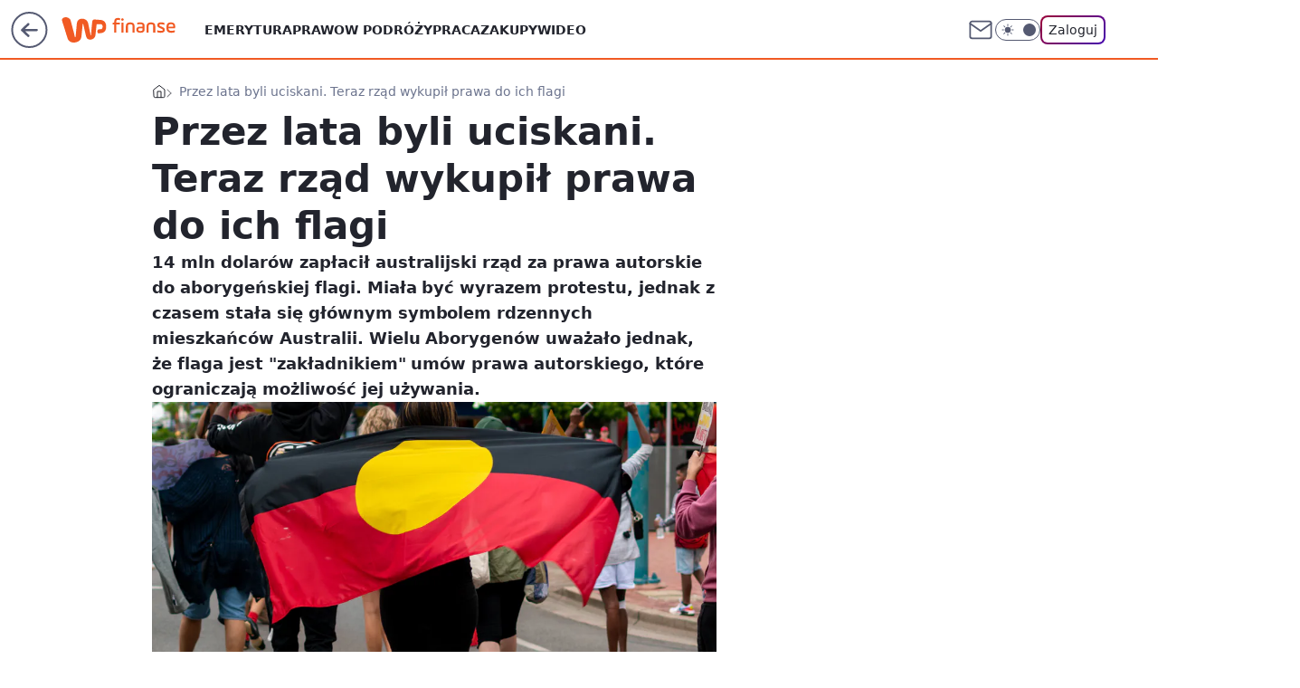

--- FILE ---
content_type: application/javascript
request_url: https://rek.www.wp.pl/gaf.js?rv=2&sn=finanse&pvid=79124b460fb5e6439406&rekids=235333&phtml=finanse.wp.pl%2Fprzez-lata-byli-uciskani-teraz-rzad-wykupil-prawa-do-ich-flagi-6730221411949248a&abtest=adtech%7CPRGM-1047%7CA%3Badtech%7CPU-335%7CB%3Badtech%7CPRG-3468%7CB%3Badtech%7CPRGM-1036%7CD%3Badtech%7CFP-76%7CA%3Badtech%7CPRGM-1356%7CA%3Badtech%7CPRGM-1419%7CA%3Badtech%7CPRGM-1589%7CB%3Badtech%7CPRGM-1576%7CA%3Badtech%7CPRGM-1443%7CA%3Badtech%7CPRGM-1587%7CD%3Badtech%7CPRGM-1615%7CA%3Badtech%7CPRGM-1215%7CC&PWA_adbd=0&darkmode=0&highLayout=0&layout=wide&navType=navigate&cdl=0&ctype=article&ciab=IAB13-3%2CIAB-v3-I4GWl6%2CIAB-v3-56%2CIAB25-2%2CIAB3&cid=6730221411949248&csystem=ncr&cdate=2022-01-25&REKtagi=australia%3Bflaga%3Baborygeni&vw=1280&vh=720&p1=0&spin=skc8l6ym&bcv=2
body_size: 3686
content:
skc8l6ym({"spin":"skc8l6ym","bunch":235333,"context":{"dsa":false,"minor":false,"bidRequestId":"09f32f0f-0ec6-46a0-af97-a35e3a2e156f","maConfig":{"timestamp":"2026-01-22T08:31:40.447Z"},"dfpConfig":{"timestamp":"2026-01-22T09:12:27.502Z"},"sda":[],"targeting":{"client":{},"server":{},"query":{"PWA_adbd":"0","REKtagi":"australia;flaga;aborygeni","abtest":"adtech|PRGM-1047|A;adtech|PU-335|B;adtech|PRG-3468|B;adtech|PRGM-1036|D;adtech|FP-76|A;adtech|PRGM-1356|A;adtech|PRGM-1419|A;adtech|PRGM-1589|B;adtech|PRGM-1576|A;adtech|PRGM-1443|A;adtech|PRGM-1587|D;adtech|PRGM-1615|A;adtech|PRGM-1215|C","bcv":"2","cdate":"2022-01-25","cdl":"0","ciab":"IAB13-3,IAB-v3-I4GWl6,IAB-v3-56,IAB25-2,IAB3","cid":"6730221411949248","csystem":"ncr","ctype":"article","darkmode":"0","highLayout":"0","layout":"wide","navType":"navigate","p1":"0","phtml":"finanse.wp.pl/przez-lata-byli-uciskani-teraz-rzad-wykupil-prawa-do-ich-flagi-6730221411949248a","pvid":"79124b460fb5e6439406","rekids":"235333","rv":"2","sn":"finanse","spin":"skc8l6ym","vh":"720","vw":"1280"}},"directOnly":0,"geo":{"country":"840","region":"","city":""},"statid":"","mlId":"","rshsd":"17","isRobot":false,"curr":{"EUR":4.2271,"USD":3.6118,"CHF":4.5553,"GBP":4.8434},"rv":"2","status":{"advf":2,"ma":2,"ma_ads-bidder":2,"ma_cpv-bidder":2,"ma_high-cpm-bidder":2}},"slots":{"10":{"delivered":"","campaign":null,"dfpConfig":null},"11":{"delivered":"1","campaign":null,"dfpConfig":{"placement":"/89844762/Desktop_Finanse.wp.pl_x11_art","roshash":"FJMP","ceil":100,"sizes":[[336,280],[640,280],[300,250]],"namedSizes":["fluid"],"div":"div-gpt-ad-x11-art","targeting":{"DFPHASH":"AEHK","emptygaf":"0"},"gfp":"FJMP"}},"12":{"delivered":"1","campaign":null,"dfpConfig":{"placement":"/89844762/Desktop_Finanse.wp.pl_x12_art","roshash":"FJMP","ceil":100,"sizes":[[336,280],[640,280],[300,250]],"namedSizes":["fluid"],"div":"div-gpt-ad-x12-art","targeting":{"DFPHASH":"AEHK","emptygaf":"0"},"gfp":"FJMP"}},"13":{"delivered":"1","campaign":null,"dfpConfig":{"placement":"/89844762/Desktop_Finanse.wp.pl_x13_art","roshash":"FJMP","ceil":100,"sizes":[[336,280],[640,280],[300,250]],"namedSizes":["fluid"],"div":"div-gpt-ad-x13-art","targeting":{"DFPHASH":"AEHK","emptygaf":"0"},"gfp":"FJMP"}},"14":{"delivered":"1","campaign":null,"dfpConfig":{"placement":"/89844762/Desktop_Finanse.wp.pl_x14_art","roshash":"FJMP","ceil":100,"sizes":[[336,280],[640,280],[300,250]],"namedSizes":["fluid"],"div":"div-gpt-ad-x14-art","targeting":{"DFPHASH":"AEHK","emptygaf":"0"},"gfp":"FJMP"}},"15":{"delivered":"1","campaign":null,"dfpConfig":{"placement":"/89844762/Desktop_Finanse.wp.pl_x15_art","roshash":"FJMP","ceil":100,"sizes":[[728,90],[970,300],[950,90],[980,120],[980,90],[970,150],[970,90],[970,250],[930,180],[950,200],[750,100],[970,66],[750,200],[960,90],[970,100],[750,300],[970,200],[950,300]],"namedSizes":["fluid"],"div":"div-gpt-ad-x15-art","targeting":{"DFPHASH":"AEHK","emptygaf":"0"},"gfp":"FJMP"}},"16":{"delivered":"1","campaign":null,"dfpConfig":{"placement":"/89844762/Desktop_Finanse.wp.pl_x16","roshash":"FJMP","ceil":100,"sizes":[[728,90],[970,300],[950,90],[980,120],[980,90],[970,150],[970,90],[970,250],[930,180],[950,200],[750,100],[970,66],[750,200],[960,90],[970,100],[750,300],[970,200],[950,300]],"namedSizes":["fluid"],"div":"div-gpt-ad-x16","targeting":{"DFPHASH":"AEHK","emptygaf":"0"},"gfp":"FJMP"}},"17":{"delivered":"1","campaign":null,"dfpConfig":{"placement":"/89844762/Desktop_Finanse.wp.pl_x17","roshash":"FJMP","ceil":100,"sizes":[[728,90],[970,300],[950,90],[980,120],[980,90],[970,150],[970,90],[970,250],[930,180],[950,200],[750,100],[970,66],[750,200],[960,90],[970,100],[750,300],[970,200],[950,300]],"namedSizes":["fluid"],"div":"div-gpt-ad-x17","targeting":{"DFPHASH":"AEHK","emptygaf":"0"},"gfp":"FJMP"}},"18":{"delivered":"1","campaign":null,"dfpConfig":{"placement":"/89844762/Desktop_Finanse.wp.pl_x18","roshash":"FJMP","ceil":100,"sizes":[[728,90],[970,300],[950,90],[980,120],[980,90],[970,150],[970,90],[970,250],[930,180],[950,200],[750,100],[970,66],[750,200],[960,90],[970,100],[750,300],[970,200],[950,300]],"namedSizes":["fluid"],"div":"div-gpt-ad-x18","targeting":{"DFPHASH":"AEHK","emptygaf":"0"},"gfp":"FJMP"}},"19":{"delivered":"1","campaign":null,"dfpConfig":{"placement":"/89844762/Desktop_Finanse.wp.pl_x19","roshash":"FJMP","ceil":100,"sizes":[[728,90],[970,300],[950,90],[980,120],[980,90],[970,150],[970,90],[970,250],[930,180],[950,200],[750,100],[970,66],[750,200],[960,90],[970,100],[750,300],[970,200],[950,300]],"namedSizes":["fluid"],"div":"div-gpt-ad-x19","targeting":{"DFPHASH":"AEHK","emptygaf":"0"},"gfp":"FJMP"}},"2":{"delivered":"","campaign":null,"dfpConfig":null},"24":{"delivered":"","campaign":null,"dfpConfig":null},"25":{"delivered":"1","campaign":null,"dfpConfig":{"placement":"/89844762/Desktop_Finanse.wp.pl_x25_art","roshash":"FJMP","ceil":100,"sizes":[[336,280],[640,280],[300,250]],"namedSizes":["fluid"],"div":"div-gpt-ad-x25-art","targeting":{"DFPHASH":"AEHK","emptygaf":"0"},"gfp":"FJMP"}},"27":{"delivered":"1","campaign":null,"dfpConfig":{"placement":"/89844762/Desktop_Finanse.wp.pl_x27_art","roshash":"FJMP","ceil":100,"sizes":[[160,600]],"namedSizes":["fluid"],"div":"div-gpt-ad-x27-art","targeting":{"DFPHASH":"AEHK","emptygaf":"0"},"gfp":"FJMP"}},"28":{"delivered":"","campaign":null,"dfpConfig":null},"29":{"delivered":"","campaign":null,"dfpConfig":null},"3":{"delivered":"1","campaign":null,"dfpConfig":{"placement":"/89844762/Desktop_Finanse.wp.pl_x03_art","roshash":"FJMP","ceil":100,"sizes":[[728,90],[970,300],[950,90],[980,120],[980,90],[970,150],[970,90],[970,250],[930,180],[950,200],[750,100],[970,66],[750,200],[960,90],[970,100],[750,300],[970,200],[950,300]],"namedSizes":["fluid"],"div":"div-gpt-ad-x03-art","targeting":{"DFPHASH":"AEHK","emptygaf":"0"},"gfp":"FJMP"}},"32":{"delivered":"1","campaign":null,"dfpConfig":{"placement":"/89844762/Desktop_Finanse.wp.pl_x32_art","roshash":"FJMP","ceil":100,"sizes":[[336,280],[640,280],[300,250]],"namedSizes":["fluid"],"div":"div-gpt-ad-x32-art","targeting":{"DFPHASH":"AEHK","emptygaf":"0"},"gfp":"FJMP"}},"33":{"delivered":"1","campaign":null,"dfpConfig":{"placement":"/89844762/Desktop_Finanse.wp.pl_x33_art","roshash":"FJMP","ceil":100,"sizes":[[336,280],[640,280],[300,250]],"namedSizes":["fluid"],"div":"div-gpt-ad-x33-art","targeting":{"DFPHASH":"AEHK","emptygaf":"0"},"gfp":"FJMP"}},"34":{"delivered":"1","campaign":null,"dfpConfig":{"placement":"/89844762/Desktop_Finanse.wp.pl_x34_art","roshash":"FJMP","ceil":100,"sizes":[[300,250]],"namedSizes":["fluid"],"div":"div-gpt-ad-x34-art","targeting":{"DFPHASH":"AEHK","emptygaf":"0"},"gfp":"FJMP"}},"35":{"delivered":"1","campaign":null,"dfpConfig":{"placement":"/89844762/Desktop_Finanse.wp.pl_x35_art","roshash":"FJMP","ceil":100,"sizes":[[300,600],[300,250]],"namedSizes":["fluid"],"div":"div-gpt-ad-x35-art","targeting":{"DFPHASH":"AEHK","emptygaf":"0"},"gfp":"FJMP"}},"36":{"delivered":"1","campaign":null,"dfpConfig":{"placement":"/89844762/Desktop_Finanse.wp.pl_x36_art","roshash":"FKNQ","ceil":100,"sizes":[[300,600],[300,250]],"namedSizes":["fluid"],"div":"div-gpt-ad-x36-art","targeting":{"DFPHASH":"AFIL","emptygaf":"0"},"gfp":"FKNQ"}},"37":{"delivered":"1","campaign":null,"dfpConfig":{"placement":"/89844762/Desktop_Finanse.wp.pl_x37_art","roshash":"FJMP","ceil":100,"sizes":[[300,600],[300,250]],"namedSizes":["fluid"],"div":"div-gpt-ad-x37-art","targeting":{"DFPHASH":"AEHK","emptygaf":"0"},"gfp":"FJMP"}},"40":{"delivered":"1","campaign":null,"dfpConfig":{"placement":"/89844762/Desktop_Finanse.wp.pl_x40","roshash":"FKNQ","ceil":100,"sizes":[[300,250]],"namedSizes":["fluid"],"div":"div-gpt-ad-x40","targeting":{"DFPHASH":"AFIL","emptygaf":"0"},"gfp":"FKNQ"}},"5":{"delivered":"1","campaign":null,"dfpConfig":{"placement":"/89844762/Desktop_Finanse.wp.pl_x05_art","roshash":"FJMP","ceil":100,"sizes":[[336,280],[640,280],[300,250]],"namedSizes":["fluid"],"div":"div-gpt-ad-x05-art","targeting":{"DFPHASH":"AEHK","emptygaf":"0"},"gfp":"FJMP"}},"50":{"delivered":"1","campaign":null,"dfpConfig":{"placement":"/89844762/Desktop_Finanse.wp.pl_x50_art","roshash":"FJMP","ceil":100,"sizes":[[728,90],[970,300],[950,90],[980,120],[980,90],[970,150],[970,90],[970,250],[930,180],[950,200],[750,100],[970,66],[750,200],[960,90],[970,100],[750,300],[970,200],[950,300]],"namedSizes":["fluid"],"div":"div-gpt-ad-x50-art","targeting":{"DFPHASH":"AEHK","emptygaf":"0"},"gfp":"FJMP"}},"52":{"delivered":"1","campaign":null,"dfpConfig":{"placement":"/89844762/Desktop_Finanse.wp.pl_x52_art","roshash":"FJMP","ceil":100,"sizes":[[300,250]],"namedSizes":["fluid"],"div":"div-gpt-ad-x52-art","targeting":{"DFPHASH":"AEHK","emptygaf":"0"},"gfp":"FJMP"}},"529":{"delivered":"1","campaign":null,"dfpConfig":{"placement":"/89844762/Desktop_Finanse.wp.pl_x529","roshash":"FJMP","ceil":100,"sizes":[[300,250]],"namedSizes":["fluid"],"div":"div-gpt-ad-x529","targeting":{"DFPHASH":"AEHK","emptygaf":"0"},"gfp":"FJMP"}},"53":{"delivered":"1","campaign":null,"dfpConfig":{"placement":"/89844762/Desktop_Finanse.wp.pl_x53_art","roshash":"FJMP","ceil":100,"sizes":[[728,90],[970,300],[950,90],[980,120],[980,90],[970,150],[970,600],[970,90],[970,250],[930,180],[950,200],[750,100],[970,66],[750,200],[960,90],[970,100],[750,300],[970,200],[940,600]],"namedSizes":["fluid"],"div":"div-gpt-ad-x53-art","targeting":{"DFPHASH":"AEHK","emptygaf":"0"},"gfp":"FJMP"}},"531":{"delivered":"1","campaign":null,"dfpConfig":{"placement":"/89844762/Desktop_Finanse.wp.pl_x531","roshash":"FJMP","ceil":100,"sizes":[[300,250]],"namedSizes":["fluid"],"div":"div-gpt-ad-x531","targeting":{"DFPHASH":"AEHK","emptygaf":"0"},"gfp":"FJMP"}},"541":{"lazy":1,"delivered":"1","campaign":{"id":"188982","capping":"PWAck=27120769\u0026PWAclt=720","adm":{"bunch":"235333","creations":[{"mod":"surveyNative","modConfig":{"accentColorAsPrimary":false,"border":"1px solid grey","footnote":"Wyniki ankiet pomagają nam ulepszać nasze produkty i produkty naszych Zaufanych Partnerów. Administratorem danych jest Wirtualna Polska Media S.A. Szczegółowe informacje na temat przetwarzania danych osobowych opisane są w \u003ca target=\"_blank\" href=\"https://holding.wp.pl/poufnosc\"\u003epolityce prywatności\u003c/a\u003e.","insideSlot":true,"maxWidth":300,"pages":[{"accentColorAsPrimary":false,"questions":[{"answers":[{"answerID":"yes","isOpen":false,"text":"tak"},{"answerID":"no","isOpen":false,"text":"nie"},{"answerID":"dontKnow","isOpen":false,"text":"nie wiem"}],"answersHorizontal":false,"confirmation":false,"questionID":"didYouSeeMailAd","required":true,"text":"Czy widziałeś(-aś) ostatnio reklamę Poczty WP?","type":"radio"}],"topImage":"https://pocztanh.wpcdn.pl/pocztanh/login/7.30.0/svg/wp/poczta-logo.svg"}],"popup":{"blendVisible":false,"position":"br"},"summary":[{"key":"Title","value":"Dziękujemy za odpowiedź!"},{"key":"Paragraph","value":"Twoja opinia jest dla nas ważna."}]},"showLabel":true,"trackers":{"click":[""],"cview":["//ma.wp.pl/ma.gif?clid=0d75fec0bdabe60e0af571ed047f75a2\u0026SN=finanse\u0026pvid=79124b460fb5e6439406\u0026action=cvimp\u0026pg=finanse.wp.pl\u0026par=bidTimestamp%3D1769099541%26hBidPrice%3DFILORUX%26userID%3D__UNKNOWN_TELL_US__%26publisherID%3D308%26inver%3D2%26slotID%3D541%26client_id%3D38851%26contentID%3D6730221411949248%26bidReqID%3D09f32f0f-0ec6-46a0-af97-a35e3a2e156f%26ip%3DqIgVX2kQGfV9nD9p4Q7nRRQ5JuNPtXmZPpSHAR_M3FQ%26test%3D0%26workfID%3D188982%26seatID%3D0d75fec0bdabe60e0af571ed047f75a2%26iabPageCategories%3D%26is_robot%3D0%26pricingModel%3DJvd7E9Bxcv2F5nwab_JNLOYBViqzk61bltBIF2GvT8I%26iabSiteCategories%3D%26isDev%3Dfalse%26ssp%3Dwp.pl%26emission%3D3046324%26utility%3Dr8YfyFZGgGjGVmC3B1BhSzPUYSBP6l1DncAWcG3XxcDaljsmO8QoksiBEtTjiIVZ%26device%3DPERSONAL_COMPUTER%26rekid%3D235333%26slotSizeWxH%3D-1x-1%26creationID%3D1477210%26order%3D202648%26source%3DTG%26pvid%3D79124b460fb5e6439406%26domain%3Dfinanse.wp.pl%26billing%3Dcpv%26org_id%3D25%26hBudgetRate%3DFILORUX%26partnerID%3D%26platform%3D8%26conversionValue%3D0%26targetDomain%3Dwp.pl%26cur%3DPLN%26tpID%3D1405936%26sn%3Dfinanse%26geo%3D840%253B%253B%26bidderID%3D11%26medium%3Ddisplay%26seatFee%3D7wLCFrwLByzDPxbtdv7U_i-Zz4l14IcVGHDFPegvzOo%26editedTimestamp%3D1769007383%26ttl%3D1769185941%26is_adblock%3D0"],"impression":["//ma.wp.pl/ma.gif?clid=0d75fec0bdabe60e0af571ed047f75a2\u0026SN=finanse\u0026pvid=79124b460fb5e6439406\u0026action=delivery\u0026pg=finanse.wp.pl\u0026par=targetDomain%3Dwp.pl%26cur%3DPLN%26tpID%3D1405936%26sn%3Dfinanse%26geo%3D840%253B%253B%26bidderID%3D11%26medium%3Ddisplay%26seatFee%3D7wLCFrwLByzDPxbtdv7U_i-Zz4l14IcVGHDFPegvzOo%26editedTimestamp%3D1769007383%26ttl%3D1769185941%26is_adblock%3D0%26bidTimestamp%3D1769099541%26hBidPrice%3DFILORUX%26userID%3D__UNKNOWN_TELL_US__%26publisherID%3D308%26inver%3D2%26slotID%3D541%26client_id%3D38851%26contentID%3D6730221411949248%26bidReqID%3D09f32f0f-0ec6-46a0-af97-a35e3a2e156f%26ip%3DqIgVX2kQGfV9nD9p4Q7nRRQ5JuNPtXmZPpSHAR_M3FQ%26test%3D0%26workfID%3D188982%26seatID%3D0d75fec0bdabe60e0af571ed047f75a2%26iabPageCategories%3D%26is_robot%3D0%26pricingModel%3DJvd7E9Bxcv2F5nwab_JNLOYBViqzk61bltBIF2GvT8I%26iabSiteCategories%3D%26isDev%3Dfalse%26ssp%3Dwp.pl%26emission%3D3046324%26utility%3Dr8YfyFZGgGjGVmC3B1BhSzPUYSBP6l1DncAWcG3XxcDaljsmO8QoksiBEtTjiIVZ%26device%3DPERSONAL_COMPUTER%26rekid%3D235333%26slotSizeWxH%3D-1x-1%26creationID%3D1477210%26order%3D202648%26source%3DTG%26pvid%3D79124b460fb5e6439406%26domain%3Dfinanse.wp.pl%26billing%3Dcpv%26org_id%3D25%26hBudgetRate%3DFILORUX%26partnerID%3D%26platform%3D8%26conversionValue%3D0"],"view":["//ma.wp.pl/ma.gif?clid=0d75fec0bdabe60e0af571ed047f75a2\u0026SN=finanse\u0026pvid=79124b460fb5e6439406\u0026action=view\u0026pg=finanse.wp.pl\u0026par=platform%3D8%26conversionValue%3D0%26targetDomain%3Dwp.pl%26cur%3DPLN%26tpID%3D1405936%26sn%3Dfinanse%26geo%3D840%253B%253B%26bidderID%3D11%26medium%3Ddisplay%26seatFee%3D7wLCFrwLByzDPxbtdv7U_i-Zz4l14IcVGHDFPegvzOo%26editedTimestamp%3D1769007383%26ttl%3D1769185941%26is_adblock%3D0%26bidTimestamp%3D1769099541%26hBidPrice%3DFILORUX%26userID%3D__UNKNOWN_TELL_US__%26publisherID%3D308%26inver%3D2%26slotID%3D541%26client_id%3D38851%26contentID%3D6730221411949248%26bidReqID%3D09f32f0f-0ec6-46a0-af97-a35e3a2e156f%26ip%3DqIgVX2kQGfV9nD9p4Q7nRRQ5JuNPtXmZPpSHAR_M3FQ%26test%3D0%26workfID%3D188982%26seatID%3D0d75fec0bdabe60e0af571ed047f75a2%26iabPageCategories%3D%26is_robot%3D0%26pricingModel%3DJvd7E9Bxcv2F5nwab_JNLOYBViqzk61bltBIF2GvT8I%26iabSiteCategories%3D%26isDev%3Dfalse%26ssp%3Dwp.pl%26emission%3D3046324%26utility%3Dr8YfyFZGgGjGVmC3B1BhSzPUYSBP6l1DncAWcG3XxcDaljsmO8QoksiBEtTjiIVZ%26device%3DPERSONAL_COMPUTER%26rekid%3D235333%26slotSizeWxH%3D-1x-1%26creationID%3D1477210%26order%3D202648%26source%3DTG%26pvid%3D79124b460fb5e6439406%26domain%3Dfinanse.wp.pl%26billing%3Dcpv%26org_id%3D25%26hBudgetRate%3DFILORUX%26partnerID%3D"]},"type":"mod"}],"redir":"https://ma.wp.pl/redirma?SN=finanse\u0026pvid=79124b460fb5e6439406\u0026par=cur%3DPLN%26tpID%3D1405936%26medium%3Ddisplay%26ip%3DqIgVX2kQGfV9nD9p4Q7nRRQ5JuNPtXmZPpSHAR_M3FQ%26is_robot%3D0%26editedTimestamp%3D1769007383%26publisherID%3D308%26seatID%3D0d75fec0bdabe60e0af571ed047f75a2%26ssp%3Dwp.pl%26order%3D202648%26org_id%3D25%26partnerID%3D%26seatFee%3D7wLCFrwLByzDPxbtdv7U_i-Zz4l14IcVGHDFPegvzOo%26is_adblock%3D0%26bidTimestamp%3D1769099541%26inver%3D2%26contentID%3D6730221411949248%26bidReqID%3D09f32f0f-0ec6-46a0-af97-a35e3a2e156f%26isDev%3Dfalse%26platform%3D8%26hBidPrice%3DFILORUX%26iabSiteCategories%3D%26device%3DPERSONAL_COMPUTER%26ttl%3D1769185941%26test%3D0%26slotSizeWxH%3D-1x-1%26source%3DTG%26hBudgetRate%3DFILORUX%26client_id%3D38851%26creationID%3D1477210%26pvid%3D79124b460fb5e6439406%26billing%3Dcpv%26sn%3Dfinanse%26geo%3D840%253B%253B%26bidderID%3D11%26userID%3D__UNKNOWN_TELL_US__%26slotID%3D541%26workfID%3D188982%26pricingModel%3DJvd7E9Bxcv2F5nwab_JNLOYBViqzk61bltBIF2GvT8I%26emission%3D3046324%26conversionValue%3D0%26targetDomain%3Dwp.pl%26iabPageCategories%3D%26utility%3Dr8YfyFZGgGjGVmC3B1BhSzPUYSBP6l1DncAWcG3XxcDaljsmO8QoksiBEtTjiIVZ%26rekid%3D235333%26domain%3Dfinanse.wp.pl\u0026url=","slot":"541"},"creative":{"Id":"1477210","provider":"ma_cpv-bidder","roshash":"FILO","height":-1,"width":-1,"touchpointId":"1405936","source":{"bidder":"cpv-bidder"}},"sellingModel":{"model":"CPV_INT"}},"dfpConfig":{"placement":"/89844762/Desktop_Finanse.wp.pl_x541_art","roshash":"FJMP","ceil":100,"sizes":[[300,600],[300,250]],"namedSizes":["fluid"],"div":"div-gpt-ad-x541-art","targeting":{"DFPHASH":"AEHK","emptygaf":"0"},"gfp":"FJMP"}},"59":{"delivered":"1","campaign":null,"dfpConfig":{"placement":"/89844762/Desktop_Finanse.wp.pl_x59_art","roshash":"FJMP","ceil":100,"sizes":[[300,600],[300,250]],"namedSizes":["fluid"],"div":"div-gpt-ad-x59-art","targeting":{"DFPHASH":"AEHK","emptygaf":"0"},"gfp":"FJMP"}},"6":{"delivered":"","campaign":null,"dfpConfig":null},"61":{"delivered":"1","campaign":null,"dfpConfig":{"placement":"/89844762/Desktop_Finanse.wp.pl_x61_art","roshash":"FJMP","ceil":100,"sizes":[[336,280],[640,280],[300,250]],"namedSizes":["fluid"],"div":"div-gpt-ad-x61-art","targeting":{"DFPHASH":"AEHK","emptygaf":"0"},"gfp":"FJMP"}},"62":{"delivered":"","campaign":null,"dfpConfig":null},"67":{"delivered":"1","campaign":null,"dfpConfig":{"placement":"/89844762/Desktop_Finanse.wp.pl_x67_art","roshash":"FIOR","ceil":100,"sizes":[[300,50]],"namedSizes":["fluid"],"div":"div-gpt-ad-x67-art","targeting":{"DFPHASH":"ADJM","emptygaf":"0"},"gfp":"FIOR"}},"7":{"delivered":"","campaign":null,"dfpConfig":null},"70":{"delivered":"1","campaign":null,"dfpConfig":{"placement":"/89844762/Desktop_Finanse.wp.pl_x70_art","roshash":"FJMP","ceil":100,"sizes":[[728,90],[970,300],[950,90],[980,120],[980,90],[970,150],[970,90],[970,250],[930,180],[950,200],[750,100],[970,66],[750,200],[960,90],[970,100],[750,300],[970,200],[950,300]],"namedSizes":["fluid"],"div":"div-gpt-ad-x70-art","targeting":{"DFPHASH":"AEHK","emptygaf":"0"},"gfp":"FJMP"}},"716":{"delivered":"","campaign":null,"dfpConfig":null},"717":{"delivered":"","campaign":null,"dfpConfig":null},"72":{"delivered":"1","campaign":null,"dfpConfig":{"placement":"/89844762/Desktop_Finanse.wp.pl_x72_art","roshash":"FJMP","ceil":100,"sizes":[[300,250]],"namedSizes":["fluid"],"div":"div-gpt-ad-x72-art","targeting":{"DFPHASH":"AEHK","emptygaf":"0"},"gfp":"FJMP"}},"79":{"delivered":"1","campaign":null,"dfpConfig":{"placement":"/89844762/Desktop_Finanse.wp.pl_x79_art","roshash":"FJMP","ceil":100,"sizes":[[300,600],[300,250]],"namedSizes":["fluid"],"div":"div-gpt-ad-x79-art","targeting":{"DFPHASH":"AEHK","emptygaf":"0"},"gfp":"FJMP"}},"8":{"delivered":"","campaign":null,"dfpConfig":null},"80":{"delivered":"1","campaign":null,"dfpConfig":{"placement":"/89844762/Desktop_Finanse.wp.pl_x80_art","roshash":"FIQT","ceil":100,"sizes":[[1,1]],"namedSizes":["fluid"],"div":"div-gpt-ad-x80-art","isNative":1,"targeting":{"DFPHASH":"ADLO","emptygaf":"0"},"gfp":"FIQT"}},"800":{"delivered":"","campaign":null,"dfpConfig":null},"81":{"delivered":"1","campaign":null,"dfpConfig":{"placement":"/89844762/Desktop_Finanse.wp.pl_x81_art","roshash":"FIQT","ceil":100,"sizes":[[1,1]],"namedSizes":["fluid"],"div":"div-gpt-ad-x81-art","isNative":1,"targeting":{"DFPHASH":"ADLO","emptygaf":"0"},"gfp":"FIQT"}},"810":{"delivered":"","campaign":null,"dfpConfig":null},"811":{"delivered":"","campaign":null,"dfpConfig":null},"812":{"delivered":"","campaign":null,"dfpConfig":null},"813":{"delivered":"","campaign":null,"dfpConfig":null},"814":{"delivered":"","campaign":null,"dfpConfig":null},"815":{"delivered":"","campaign":null,"dfpConfig":null},"816":{"delivered":"","campaign":null,"dfpConfig":null},"817":{"delivered":"","campaign":null,"dfpConfig":null},"82":{"delivered":"1","campaign":null,"dfpConfig":{"placement":"/89844762/Desktop_Finanse.wp.pl_x82_art","roshash":"FIQT","ceil":100,"sizes":[[1,1]],"namedSizes":["fluid"],"div":"div-gpt-ad-x82-art","isNative":1,"targeting":{"DFPHASH":"ADLO","emptygaf":"0"},"gfp":"FIQT"}},"826":{"delivered":"","campaign":null,"dfpConfig":null},"827":{"delivered":"","campaign":null,"dfpConfig":null},"828":{"delivered":"","campaign":null,"dfpConfig":null},"83":{"delivered":"1","campaign":null,"dfpConfig":{"placement":"/89844762/Desktop_Finanse.wp.pl_x83_art","roshash":"FIQT","ceil":100,"sizes":[[1,1]],"namedSizes":["fluid"],"div":"div-gpt-ad-x83-art","isNative":1,"targeting":{"DFPHASH":"ADLO","emptygaf":"0"},"gfp":"FIQT"}},"840":{"delivered":"","campaign":null,"dfpConfig":null},"841":{"delivered":"","campaign":null,"dfpConfig":null},"842":{"delivered":"","campaign":null,"dfpConfig":null},"843":{"delivered":"","campaign":null,"dfpConfig":null},"89":{"delivered":"","campaign":null,"dfpConfig":null},"90":{"delivered":"1","campaign":null,"dfpConfig":{"placement":"/89844762/Desktop_Finanse.wp.pl_x90_art","roshash":"FJMP","ceil":100,"sizes":[[728,90],[970,300],[950,90],[980,120],[980,90],[970,150],[970,90],[970,250],[930,180],[950,200],[750,100],[970,66],[750,200],[960,90],[970,100],[750,300],[970,200],[950,300]],"namedSizes":["fluid"],"div":"div-gpt-ad-x90-art","targeting":{"DFPHASH":"AEHK","emptygaf":"0"},"gfp":"FJMP"}},"92":{"delivered":"1","campaign":null,"dfpConfig":{"placement":"/89844762/Desktop_Finanse.wp.pl_x92_art","roshash":"FJMP","ceil":100,"sizes":[[300,250]],"namedSizes":["fluid"],"div":"div-gpt-ad-x92-art","targeting":{"DFPHASH":"AEHK","emptygaf":"0"},"gfp":"FJMP"}},"93":{"delivered":"1","campaign":null,"dfpConfig":{"placement":"/89844762/Desktop_Finanse.wp.pl_x93_art","roshash":"FJMP","ceil":100,"sizes":[[300,600],[300,250]],"namedSizes":["fluid"],"div":"div-gpt-ad-x93-art","targeting":{"DFPHASH":"AEHK","emptygaf":"0"},"gfp":"FJMP"}},"94":{"delivered":"1","campaign":null,"dfpConfig":{"placement":"/89844762/Desktop_Finanse.wp.pl_x94_art","roshash":"FJMP","ceil":100,"sizes":[[300,600],[300,250]],"namedSizes":["fluid"],"div":"div-gpt-ad-x94-art","targeting":{"DFPHASH":"AEHK","emptygaf":"0"},"gfp":"FJMP"}},"95":{"delivered":"1","campaign":null,"dfpConfig":{"placement":"/89844762/Desktop_Finanse.wp.pl_x95_art","roshash":"FJMP","ceil":100,"sizes":[[300,600],[300,250]],"namedSizes":["fluid"],"div":"div-gpt-ad-x95-art","targeting":{"DFPHASH":"AEHK","emptygaf":"0"},"gfp":"FJMP"}},"99":{"delivered":"1","campaign":null,"dfpConfig":{"placement":"/89844762/Desktop_Finanse.wp.pl_x99_art","roshash":"FJMP","ceil":100,"sizes":[[300,600],[300,250]],"namedSizes":["fluid"],"div":"div-gpt-ad-x99-art","targeting":{"DFPHASH":"AEHK","emptygaf":"0"},"gfp":"FJMP"}}},"bdd":{}});